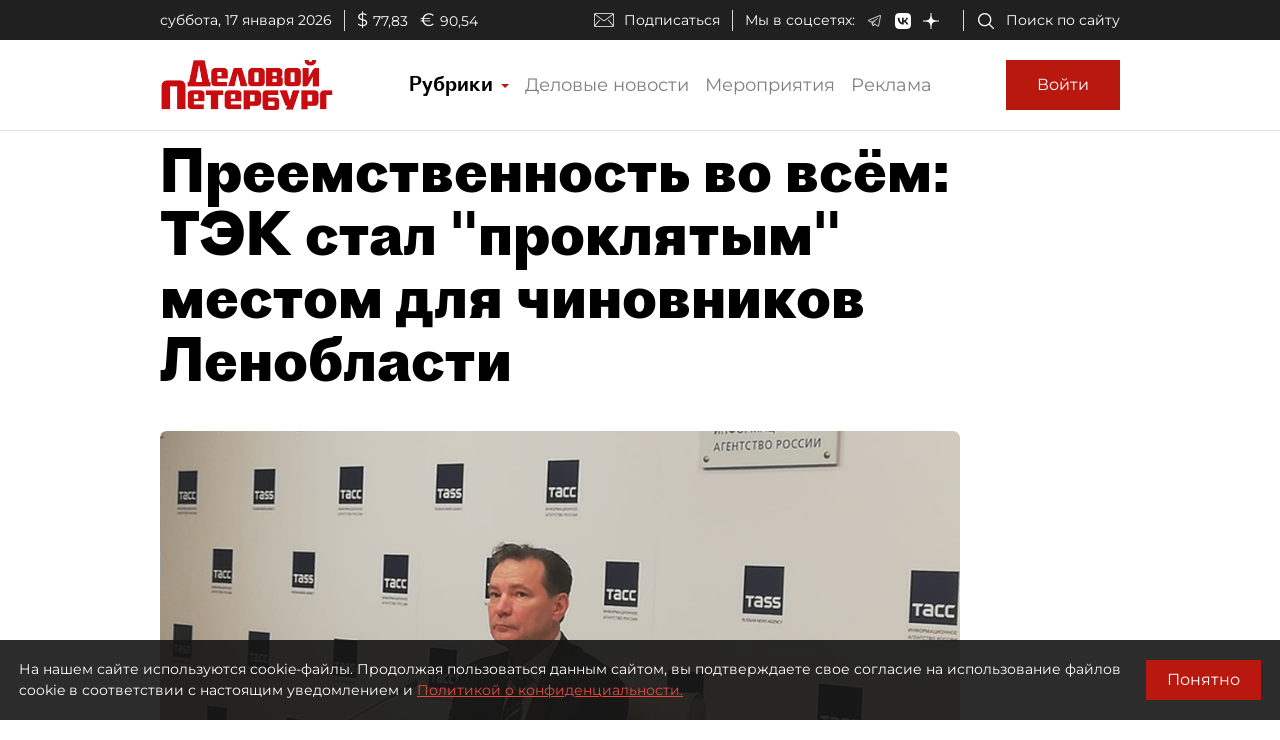

--- FILE ---
content_type: application/javascript
request_url: https://smi2.ru/counter/settings?payload=COmNAxjqptLfvDM6JDNkZDg1ZjBmLTNhNDctNDFiZC1hYjZmLTYwNDY4YWY4MDJmYw&cb=_callbacks____0mkiajq9p
body_size: 1520
content:
_callbacks____0mkiajq9p("[base64]");